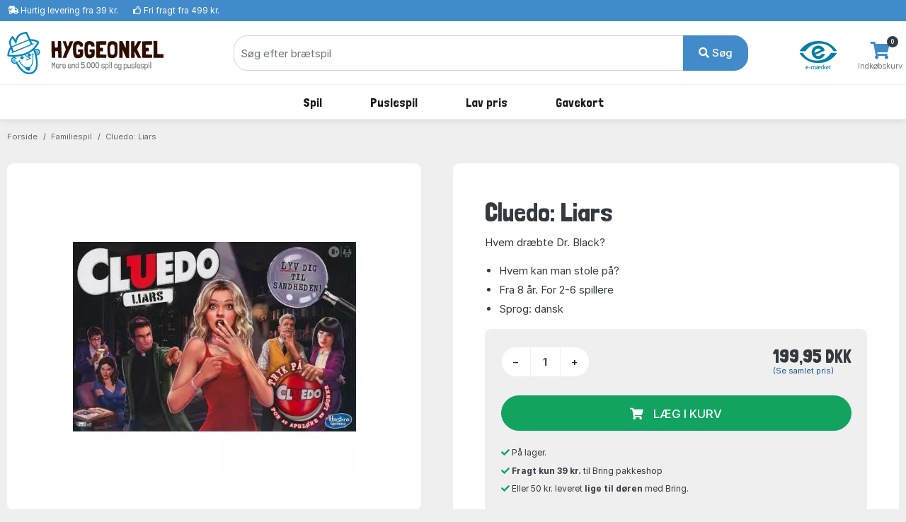

--- FILE ---
content_type: text/html; charset=UTF-8
request_url: https://www.hyggeonkel.dk/produkt/cluedo-liar
body_size: 12554
content:
<!DOCTYPE html>
        <html xmlns="http://www.w3.org/1999/xhtml" lang="da" prefix="og: http://ogp.me/ns#" class=""><head>            <script id="CookieConsent" src="https://policy.app.cookieinformation.com/uc.js" data-gcm-enabled="false"
            data-culture="DA"></script>

            <link rel="alternate" href="https://www.hyggeonkel.dk/produkt/cluedo-liar" hreflang="da-dk" />
        <script>
            dataLayer = [];
        </script>

        <script>!function(){"use strict";function e(e){return function(e){for(var t=0,r=document.cookie.split(";");t<r.length;t++){var n=r[t].split("=");if(n[0].trim()===e)return n[1]}}(e)}function t(e){return localStorage.getItem(e)}function r(e){return window[e]}function n(e,t){var r=document.querySelector(e);return t?null==r?void 0:r.getAttribute(t):null==r?void 0:r.textContent}!function(o,i,a,c,u,l,s,v,d,f,g){var E,I,m,T;try{I=d&&(m=navigator.userAgent,(T=new RegExp("Version/([0-9._]+)(.*Mobile)?.*Safari.*").exec(m))&&parseFloat(T[1])>=16.4)?function(o,i,a){void 0===i&&(i="");var c={cookie:e,localStorage:t,jsVariable:r,cssSelector:n},u=Array.isArray(i)?i:[i];if(o&&c[o])for(var l=c[o],s=0,v=u;s<v.length;s++){var d=v[s],f=a?l(d,a):l(d);if(f)return f}else console.warn("invalid uid source",o)}(d,"mtgkey",""):void 0}catch(e){console.error(e)}var _=o;_[c]=_[c]||[],_[c].push({"gtm.start":(new Date).getTime(),event:"gtm.js"});var p=i.getElementsByTagName(a)[0],A=I?"&bi="+encodeURIComponent(I):"",N=i.createElement(a),D=I?"kp"+v:v,R=!I&&s?s:"https://s.hyggeonkel.dk";N.async=!0,N.src=R+"/"+D+".js?id=GTM-WWKSPW"+A,null===(E=p.parentNode)||void 0===E||E.insertBefore(N,p)}(window,document,"script","dataLayer",0,0,"","alrvmqeo","jsVariable")}();</script>

        <meta http-equiv="Content-Type" content="text/html; charset=utf-8" />
        <meta http-equiv="X-UA-Compatible" content="IE=edge">


        <title>Cluedo: Liars→ Køb det billigt i dag!</title>

                <meta name="Description" content="Cluedo: Liars - Hvem dræbte Dr. Black?. Hyggeonkel - lave priser og dag-til-dag-levering lige til døren!" />

                    <link rel="canonical" href="https://www.hyggeonkel.dk/overblik/cluedo/" />
            <meta property="og:type" content="website" />
            <meta property="og:title" content="Cluedo: Liars ved Hyggeonkel" />
            <meta property="og:url" content="https://www.hyggeonkel.dk/overblik/cluedo/" />
            <meta property="og:site_name" content="Hyggeonkel" />
                        
            <meta property="og:image" content="https://www.hyggeonkel.dk/static/grafik/produktbilleder/cluedo-liar/cache/01-cluedo-liar-2020-for-wm.jpg" />
            <meta property="og:image:width" content="1000" />
            <meta property="og:image:height" content="671" />
            <meta property="og:image:type" content="image/jpg" />
        
        
<script type="application/ld+json">
{
 "@context": "https:\/\/schema.org",
 "@type": "BreadcrumbList",
 "itemListElement":
 [
            {
         "@type": "ListItem",
         "position": 1,
         "item":
         {
          "@id": "https:\/\/www.hyggeonkel.dk\/braetspil\/",
          "name": "Spil"          }
        }
    ,        {
         "@type": "ListItem",
         "position": 2,
         "item":
         {
          "@id": "https:\/\/www.hyggeonkel.dk\/overblik\/cluedo\/",
          "name": "Cluedo"          }
        }
    ,        {
         "@type": "ListItem",
         "position": 3,
         "item":
         {
          "@id": "https:\/\/www.hyggeonkel.dk\/produkt\/cluedo-liar",
          "name": "Cluedo: Liars"          }
        }
     ]
}
</script>



<script type="application/ld+json">
{
  "@context": "https:\/\/schema.org",
  "@type": "Product",
  "@id": "https://www.hyggeonkel.dk/produkt/cluedo-liar#product",  
  "name": "Cluedo: Liars",
  "image": "https:\/\/www.hyggeonkel.dk\/static\/grafik\/produktbilleder\/cluedo-liar\/cache\/01-cluedo-liar-2020-for-wm.jpg",
  "description": "Hvem dr\u00e6bte Dr. Black?",
  "mpn": "749874",
  
      "sku":"21777B",
  
      "gtin13":"5010993749874",
  
  "brand": {
    "@type": "Brand",
    "name": "Hasbro"  },
  
  
  
  "offers": {
    "@type": "Offer",
    "priceCurrency": "DKK",
    "price": "199.95",
    "itemCondition": "https:\/\/schema.org\/NewCondition",
    "url": "https://www.hyggeonkel.dk/produkt/cluedo-liar",  
    "availability": "https:\/\/schema.org\/InStock",    "seller": {
      "@type": "Organization",
      "legalName": "Hyggeonkel"
    }
  }
}

</script>





<script type="application/ld+json">
{
"@context":"https:\/\/schema.org",
"@type": "Organization",
"url": "https:\/\/www.hyggeonkel.dk",
"logo": "https:\/\/www.hyggeonkel.dk/static/grafik/stort-hoved.jpg",
"contactPoint": [{
  "@type": "ContactPoint",
  "telephone": "+45 86600901",
  "contactType": "customer service"
}],
"sameAs": [
  "https://www.facebook.com/hyggeonkel"
]   
}
</script>        

<link rel="apple-touch-icon" sizes="180x180" href="/apple-touch-icon.png">
<link rel="icon" href="/static/v2/images/logo-grafik-blaa.svg"/>
<link rel="icon" type="image/png" href="/static/v2/images/favicons/favicon-16x16.png" sizes="16x16">
<link rel="icon" type="image/png" href="/static/v2/images/favicons/favicon-32x32.png" sizes="32x32">
<link rel="manifest" href="/manifest.json">
<link rel="mask-icon" href="/static/v2/images/logo-grafik-blaa.svg" color="#0e5266">
<meta name="theme-color" content="#ffffff">

                    <meta name="robots" content="CANCATID=603" />
        
        <link rel="preload" crossOrigin="anonymous" as="font" href="https://fonts.googleapis.com/css2?family=Londrina+Solid:wght@300;400;500;700;900&display=swap">

        <!-- Font awesome 5 -->
        <link href="/static/v2/fonts/fontawesome/css/all.min-purge.css?v=1" type="text/css" rel="stylesheet">

                <link href="/css.php?v=75" rel="stylesheet" />

        
        <script src="/js2.php?v=75"></script>
        <script src="/static/v2/plugins/fancybox/jquery.fancybox.min.js" defer></script>
        <meta name="viewport" content="width=device-width, initial-scale=1.0">

    <!-- Polyfill for CSS custom properties in IE11 -->
    <script>window.MSInputMethodContext && document.documentMode && document.write('<script src="js/ie11CustomProperties.js"><\/script>');</script>

    </head>

    <body class="bg-light">
    <noscript><iframe src="//s.hyggeonkel.dk/ns.html?id=GTM-WWKSPW" height="0" width="0" style="display:none;visibility:hidden"></iframe></noscript>

    <!-- ========================= HEADER ========================= -->
    <header class="header section-header">
        <!-- ========================= TOPBAR ========================= -->
        
        <nav class="header-topbar navbar navbar-dark navbar-expand p-0 bg-primary" >
            <div class="header-topbar__container container">
                                <ul class="header-topbar__list header-topbar__list--left navbar-nav d-flex mr-auto">
                    <li class="header-topbar__list-item nav-item d-none d-sm-flex"><span class="header-topbar__list-item-link nav-link"><i class="fas fa-shipping-fast"></i> 
                                                    <a href="/levering/" class="link-white">Hurtig levering fra 39 kr.</a></span></li>
                        
                    <li class="header-topbar__list-item nav-item d-none d-md-flex"><span class="header-topbar__list-item-link nav-link" ><i class="far fa-thumbs-up"></i> 
                                                    <a href="/levering/" class="link-white">Fri fragt fra 499 kr.</a></span></li>
                                            

                                            <!--<li class="header-topbar__list-item nav-item d-md-flex"><span class="header-topbar__list-item-link nav-link"><i class="far fa-clock"></i> Næste afsendelse: <strong>i dag kl. 13.00</strong></span></li>-->
                    
                </ul>
            </div>
        </nav>
        <!-- ========================= /TOPBAR ========================= -->

        <!-- ========================= MAIN HEADER ========================= -->
        <section class="header-main border-bottom">
            <div class="header-main__container container">
                <div class="header-main__row row">

                    <!-- ========================= MAIN HEADER LOGO ========================= -->
                    <div class="header-main__col header-main__col--logo col-lg-3 col-xl-3 col-4">
                                        <a href="/" id="logo">
                        <img class="logo" src="/static/v2/images/logo-med-undertitel_da_dk.svg" alt="Brætspil">
                    </a>
                    </div>
                    <!-- ========================= MAIN HEADER LOGO END ========================= -->

                    
                    <!-- ========================= MAIN HEADER SEARCH ========================= -->
                                        <div class="header-main__col header-main__col--search col-lg-7 col-xl-7 col12 align-items-center">
                        <form role="search" action="/soeg/" class="search" id="searchForm" method="get">

                            <!-- ========================= MAIN HEADER SEARCH INPUT ========================= -->
                            <div class="search__input-group input-group w-100">
                                <input autocomplete="off" type="text" name="q" id="searchInput" class="search__input-field form-control" placeholder="Søg efter brætspil">
                                <div class="search__input-button-append input-group-append">
                                    <input type='hidden' name='cat' value='boa'>                                    <button class="search__input-button btn btn-primary" type="submit">
                                        <i class="fa fa-search"></i> Søg                                    </button>
                                </div>
                            </div>
                            <div class="search-results bg-white" id="searchResults">
                            </div>
                            <!-- ========================= MAIN HEADER SEARCH INPUT END ========================= -->
                        </form>
                    </div>
                                        <!-- ========================= MAIN HEADER SEARCH END ========================= -->

                    <!-- ========================= MAIN HEADER ICONS ========================= -->
                    <div class="header-main__col header-main__col--right col-lg-2 col-xl-2 col-8">
                        <div class="header-icons">
                                                                                            <div class="header-icons__item header-icons__item--emaerket">
                                    <a class="header-icons__link" href="https://certifikat.emaerket.dk/hyggeonkel.dk" target="_blank">
                                        <img src="/static/v2/images/misc/e-maerket-lille.png" alt="Hyggeonkel er E-mærket">
                                    </a>
                                </div>
                            
                                                        <div class="header-icons__item header-icons__item--cart">
                                <a class="header-icons__link" href="/kurv/">
                                    <i class="header-icons__icon fas fa-shopping-cart"></i>
                                    <span class="header-icons__label">Indkøbskurv</span>
                                    <span class="header-icons__counter badge badge-pill badge-danger notify" id="basket-counter">0</span>
                                </a>
                            </div>
                        </div>
                    </div>
                    <!-- ========================= MAIN HEADER ICONS END ========================= -->
                </div>
            </div>
        </section>

            <!-- ========================= MAIN MENU ========================= -->
            
            <nav class="header-menubar navbar navbar-main navbar-expand-lg navbar-light">
                <div class="header-menubar__container container">
            
                    <button class="navbar-toggler header-menubar__mobile-menu-toggle collapsed" type="button" data-toggle="collapse" data-target="#main_nav"
                        aria-controls="main_nav" aria-expanded="false" aria-label="Toggle navigation">
                        <i class="fas fa-bars"></i>
                    </button>
            
                    <div class="header-menubar__main-menu-container collapse" id="main_nav">
                        <div class="header-menubar__main-menu-container-logo d-lg-none">
                            <div class="w-100 text-right" style=" margin-top:-20px;"><a href="javascript:$('.header-menubar__main-menu-container').removeClass('show')" class=" text-white">LUK&nbsp;<i class="fas fa-window-close"></i></a></div>
                            <img src="/static/v2/images/logo-med-undertitel-hvid_da_dk.svg" alt="menu logo">
                        </div>

                        <ul class="header-menubar__main-menu navbar-nav">

                            <li class="header-menubar__main-menu-item header-menubar__main-menu-item--megamenu nav-item">
                                <a class="header-menubar__main-menu-item-link nav-link" href="/braetspil/?reset=1"><span class="header-menubar__main-menu-item-link-icon" style="background-image: url(/static/v2/images/menu/icons/braetspil.svg);"></span>Spil</a>
                                <div class="header-menubar__dropdown-menu dropdown-menu">
                                                                        
                                    <div class="header-menubar__dropdown-menu-col header-menubar__dropdown-menu-col--all">
                                        <h5 class="header-menubar__dropdown-menu-col-title--all"><a href="/braetspil/?reset=1" class="header-menubar__dropdown-menu-col-title-link">Se alt i kategorien</a></h5>                             
                                    </div>


                                    <div class="header-menubar__dropdown-menu-col">
                                        <h5 class="header-menubar__dropdown-menu-col-title">Emner<span class="header-menubar__dropdown-menu-col-title-dropdown"><i class="fas fa-chevron-down"></i></span></h5>
                                        <ul class="header-menubar__dropdown-menu-col-list">
                                            <li class="header-menubar__dropdown-menu-col-list-item"><a class="header-menubar__dropdown-menu-col-list-item-link" href="/hovedbrud/">Hovedbrud</a></li>                                        
                                            <!--<li class="header-menubar__dropdown-menu-col-list-item"><a class="header-menubar__dropdown-menu-col-list-item-link" href="/kortspil/">Kortspil</a></li>-->                                        
                                            <li class="header-menubar__dropdown-menu-col-list-item"><a class="header-menubar__dropdown-menu-col-list-item-link" href="/quizspil/">Quizspil</a></li>                                        

                                                                                            <li class="header-menubar__dropdown-menu-col-list-item"><a class="header-menubar__dropdown-menu-col-list-item-link" href="/overblik/escape-room/">Escape Room</a></li>                                        
                                                                                        <li class="header-menubar__dropdown-menu-col-list-item"><a class="header-menubar__dropdown-menu-col-list-item-link" href="/samarbejdsspil/">Samarbejdsspil</a></li>                                        
                                            <li class="header-menubar__dropdown-menu-col-list-item"><a class="header-menubar__dropdown-menu-col-list-item-link" href="/selskabsspil/">Selskabsspil</a></li>                                        
                                            <li class="header-menubar__dropdown-menu-col-list-item"><a class="header-menubar__dropdown-menu-col-list-item-link" href="/strategispil/">Strategispil</a></li>                                        
                                        </ul>                                
                                    </div>
                                    <div class="header-menubar__dropdown-menu-col">
                                        <h5 class="header-menubar__dropdown-menu-col-title">Kategorier<span class="header-menubar__dropdown-menu-col-title-dropdown"><i class="fas fa-chevron-down"></i></span></h5>
                                        <ul class="header-menubar__dropdown-menu-col-list">
                                            <li class="header-menubar__dropdown-menu-col-list-item"><a class="header-menubar__dropdown-menu-col-list-item-link" href="/boernespil/">Børnespil</a></li>                                        
                                            <li class="header-menubar__dropdown-menu-col-list-item"><a class="header-menubar__dropdown-menu-col-list-item-link" href="/familiespil/">Familiespil</a></li>                                        
                                            <li class="header-menubar__dropdown-menu-col-list-item"><a class="header-menubar__dropdown-menu-col-list-item-link" href="/voksenspil/">Voksenspil</a></li>                                        
                                                                                            <li class="header-menubar__dropdown-menu-col-list-item"><a class="header-menubar__dropdown-menu-col-list-item-link" href="/rejsespil/">Rejsespil</a></li>                                        
                                            
                                        </ul>                                
                                    </div>
                                    <div class="header-menubar__dropdown-menu-col">
                                        <h5 class="header-menubar__dropdown-menu-col-title">Populære serier<span class="header-menubar__dropdown-menu-col-title-dropdown"><i class="fas fa-chevron-down"></i></span></h5>
                                        <ul class="header-menubar__dropdown-menu-col-list">
                                                                                            <li class="header-menubar__dropdown-menu-col-list-item"><a class="header-menubar__dropdown-menu-col-list-item-link" href="/overblik/alias-spil/">Alias</a></li>                                        
                                                <li class="header-menubar__dropdown-menu-col-list-item"><a class="header-menubar__dropdown-menu-col-list-item-link" href="/overblik/settlers-of-catan/">Catan</a></li>                                        
                                                <li class="header-menubar__dropdown-menu-col-list-item"><a class="header-menubar__dropdown-menu-col-list-item-link" href="/overblik/codenames/">Codenames</a></li>                                        
                                                <li class="header-menubar__dropdown-menu-col-list-item"><a class="header-menubar__dropdown-menu-col-list-item-link" href="/overblik/exit/">Exit</a></li>                                        
                                                <li class="header-menubar__dropdown-menu-col-list-item"><a class="header-menubar__dropdown-menu-col-list-item-link" href="/overblik/partners-spil/">Partners</a></li>                                        
                                                <li class="header-menubar__dropdown-menu-col-list-item"><a class="header-menubar__dropdown-menu-col-list-item-link" href="/overblik/ticket-to-ride/">Ticket to Ride</a></li>                                        
                                                                                    </ul>                                
                                    </div>
                                                                        <div class="header-menubar__dropdown-menu-col">
                                        <h5 class="header-menubar__dropdown-menu-col-title">Se her<span class="header-menubar__dropdown-menu-col-title-dropdown"><i class="fas fa-chevron-down"></i></span></h5>
                                        <ul class="header-menubar__dropdown-menu-col-list">
                                                                                            <li class="header-menubar__dropdown-menu-col-list-item">
                                                    <a class="header-menubar__dropdown-menu-col-list-item-link" href="/overblik/gaveideer/">Gaveideer</a>
                                                </li>                                        
                                                <li class="header-menubar__dropdown-menu-col-list-item">
                                                    <a class="header-menubar__dropdown-menu-col-list-item-link" href="/overblik/aarets-braetspil/">Årets brætspil</a>
                                                </li>                                        
                                            
                                            <li class="header-menubar__dropdown-menu-col-list-item"><a class="header-menubar__dropdown-menu-col-list-item-link" href="/tilbehoer/">Tilbehør</a></li>                                        
                                            <li class="header-menubar__dropdown-menu-col-list-item"><a class="header-menubar__dropdown-menu-col-list-item-link" href="/braetspil/?order=name&key=&noexpansions=false&onlynew=true&onlypopular=false&isgoodprice=false&category_filter=&player_filter=&age_filter=&language_filter=">
                                                Nyheder</a></li>                                        
                                        </ul>                                
                                    </div>

                                    
                                </div>
                            </li>

                            <li class="header-menubar__main-menu-item header-menubar__main-menu-item--megamenu nav-item">
                                <a class="header-menubar__main-menu-item-link nav-link" href="/puslespil/?reset=1"><span class="header-menubar__main-menu-item-link-icon" style="background-image: url(/static/v2/images/menu/icons/puslespil.svg);"></span>Puslespil</a>

                                <div class="header-menubar__dropdown-menu dropdown-menu">
                                    <div class="header-menubar__dropdown-menu-col header-menubar__dropdown-menu-col--all">
                                        <h5 class="header-menubar__dropdown-menu-col-title--all"><a href="/puslespil/?reset=1" class="header-menubar__dropdown-menu-col-title-link">Se alt i kategorien</a></h5>                             
                                    </div>
                                    
                                    <div class="header-menubar__dropdown-menu-col">
                                        <h5 class="header-menubar__dropdown-menu-col-title">Antal brikker<span class="header-menubar__dropdown-menu-col-title-dropdown"><i class="fas fa-chevron-down"></i></span></h5>
                                        <ul class="header-menubar__dropdown-menu-col-list">
                                            <li class="header-menubar__dropdown-menu-col-list-item"><a class="header-menubar__dropdown-menu-col-list-item-link" href="/puslespil/op-til-100-brikker/">Op til 100 brikker</a></li>                                        
                                            <li class="header-menubar__dropdown-menu-col-list-item"><a class="header-menubar__dropdown-menu-col-list-item-link" href="/puslespil/101-300-brikker/">101-499 brikker</a></li>                                        
                                            <li class="header-menubar__dropdown-menu-col-list-item"><a class="header-menubar__dropdown-menu-col-list-item-link" href="/puslespil/500-brikker/">500 brikker</a></li>                                        
                                            <li class="header-menubar__dropdown-menu-col-list-item"><a class="header-menubar__dropdown-menu-col-list-item-link" href="/puslespil/1000-brikker/">1000 brikker</a></li>                                        
                                            <li class="header-menubar__dropdown-menu-col-list-item"><a class="header-menubar__dropdown-menu-col-list-item-link" href="/puslespil/1500-brikker/">1500 brikker</a></li>                                        
                                            <li class="header-menubar__dropdown-menu-col-list-item"><a class="header-menubar__dropdown-menu-col-list-item-link" href="/puslespil/2000-brikker/">2000 brikker</a></li>                                        
                                            <li class="header-menubar__dropdown-menu-col-list-item"><a class="header-menubar__dropdown-menu-col-list-item-link" href="/puslespil/store-puslespil/">Over 2000 brikker</a></li>                                        
                                        </ul>                                
                                    </div>
                                    
                                    <div class="header-menubar__dropdown-menu-col">
                                        <h5 class="header-menubar__dropdown-menu-col-title">Kategori<span class="header-menubar__dropdown-menu-col-title-dropdown"><i class="fas fa-chevron-down"></i></span></h5>
                                        <ul class="header-menubar__dropdown-menu-col-list">
                                            <!--<li class="header-menubar__dropdown-menu-col-list-item"><a class="header-menubar__dropdown-menu-col-list-item-link" href="/puslespil/3d-4d-puslespil/">3D</a></li>--> 
                                            <!--<li class="header-menubar__dropdown-menu-col-list-item"><a class="header-menubar__dropdown-menu-col-list-item-link" href="/puslespil/jul/">Julepuslespil</a></li>-->                                        
                                                                                   
                                                <li class="header-menubar__dropdown-menu-col-list-item"><a class="header-menubar__dropdown-menu-col-list-item-link" href="/puslespil/puslespil-boern/">Børnepuslespil</a></li>                                        
                                                                                        <li class="header-menubar__dropdown-menu-col-list-item"><a class="header-menubar__dropdown-menu-col-list-item-link" href="/puslespil/disney/">Disney</a></li>                                        
                                            <li class="header-menubar__dropdown-menu-col-list-item"><a class="header-menubar__dropdown-menu-col-list-item-link" href="/puslespil/jan-van-haasteren-puslespil/">Jan van Haasteren</a></li>                                        
                                            <li class="header-menubar__dropdown-menu-col-list-item"><a class="header-menubar__dropdown-menu-col-list-item-link" href="/puslespil/wasgij/">Wasgij</a></li>                                        
                                            <li class="header-menubar__dropdown-menu-col-list-item"><a class="header-menubar__dropdown-menu-col-list-item-link" href="/puslespil/?order=puzzlename&onlynew=false&exact_pieces=&onlypopular=false&hasxlpieces=false&hasirregular=false&isinstock=false&isgoodprice=false&category_filter=Zsteder&size_filter=&producer_filter=&key=&q=&page=1&">Steder</a></li>                                        
                                            <li class="header-menubar__dropdown-menu-col-list-item"><a class="header-menubar__dropdown-menu-col-list-item-link" href="/puslespil/?order=puzzlename&onlynew=false&exact_pieces=&onlypopular=false&hasxlpieces=false&hasirregular=false&isinstock=false&isgoodprice=false&category_filter=Znatur&size_filter=&producer_filter=&key=&q=&page=1&">Natur</a></li>                                        
                                            <!--li class="header-menubar__dropdown-menu-col-list-item"><a class="header-menubar__dropdown-menu-col-list-item-link" href="/puslespil/?order=puzzlename&category_filter=|kunst&size_filter=&producer_filter=">Kunst</a></li>-->                                        
                                            <!--<li class="header-menubar__dropdown-menu-col-list-item"><a class="header-menubar__dropdown-menu-col-list-item-link" href="/puslespil/dyr/">Dyr</a></li>-->                                      
                                            <li class="header-menubar__dropdown-menu-col-list-item"><a class="header-menubar__dropdown-menu-col-list-item-link" href="/puslespil/3d-4d-puslespil/">3D</a></li>                                      
                                            <!--<li class="header-menubar__dropdown-menu-col-list-item"><a class="header-menubar__dropdown-menu-col-list-item-link" href="/puslespil/trae-puslespil/">Træpuslespil</a></li>-->                                        
                                        </ul>                                
                                    </div>

                                    <div class="header-menubar__dropdown-menu-col">
                                        <h5 class="header-menubar__dropdown-menu-col-title">Producent<span class="header-menubar__dropdown-menu-col-title-dropdown"><i class="fas fa-chevron-down"></i></span></h5>
                                        <ul class="header-menubar__dropdown-menu-col-list">
                                            <li class="header-menubar__dropdown-menu-col-list-item"><a class="header-menubar__dropdown-menu-col-list-item-link" href="/puslespil/ravensburger/">Ravensburger</a></li>                                        
                                            <li class="header-menubar__dropdown-menu-col-list-item"><a class="header-menubar__dropdown-menu-col-list-item-link" href="/puslespil/schmidt/">Schmidt</a></li>                                        
                                            <li class="header-menubar__dropdown-menu-col-list-item"><a class="header-menubar__dropdown-menu-col-list-item-link" href="/puslespil/jumbo/">Jumbo</a></li>                                            
                                            <li class="header-menubar__dropdown-menu-col-list-item"><a class="header-menubar__dropdown-menu-col-list-item-link" href="/puslespil/gibsons/">Gibsons</a></li>
                                            <li class="header-menubar__dropdown-menu-col-list-item"><a class="header-menubar__dropdown-menu-col-list-item-link" href="/puslespil/clementoni/">Clementoni</a></li>
                                            <!--<li class="header-menubar__dropdown-menu-col-list-item"><a class="header-menubar__dropdown-menu-col-list-item-link" href="/puslespil/eurographics/">Eurographics</a></li>-->                                
                                            <li class="header-menubar__dropdown-menu-col-list-item"><a class="header-menubar__dropdown-menu-col-list-item-link" href="/puslespil/bluebird/">Bluebird</a></li>                                        
                                            <!--<li class="header-menubar__dropdown-menu-col-list-item"><a class="header-menubar__dropdown-menu-col-list-item-link" href="/puslespil/castorland/">Castorland</a></li>-->
                                            <!--<li class="header-menubar__dropdown-menu-col-list-item"><a class="header-menubar__dropdown-menu-col-list-item-link" href="/puslespil/falcon-deluxe/">Falcon</a></li>-->                                            
                                            
                                                                                 
                                            
                                            <li class="header-menubar__dropdown-menu-col-list-item"><hr></li>
                                            <li class="header-menubar__dropdown-menu-col-list-item"><a class="header-menubar__dropdown-menu-col-list-item-link" href="/puslespil/?reset=1">...og meget mere</a></li>                                        
                                        </ul>                                
                                    </div>

                                    <div class="header-menubar__dropdown-menu-col">
                                        <h5 class="header-menubar__dropdown-menu-col-title">Se her<span class="header-menubar__dropdown-menu-col-title-dropdown"><i class="fas fa-chevron-down"></i></span></h5>
                                        <ul class="header-menubar__dropdown-menu-col-list">
                                            <li class="header-menubar__dropdown-menu-col-list-item"><a class="header-menubar__dropdown-menu-col-list-item-link" href="/overblik/puslespilslim/">Puslespilslim</a></li>                                        

                                                                                            <li class="header-menubar__dropdown-menu-col-list-item"><a class="header-menubar__dropdown-menu-col-list-item-link" href="/overblik/puslespilsmaatte/">Puslespilsmåtter</a></li> 
                                                <li class="header-menubar__dropdown-menu-col-list-item"><a class="header-menubar__dropdown-menu-col-list-item-link" href="/overblik/sorteringsbakker-puslespil/">Sorteringsbakker</a></li>                                        
                                                                                        <li class="header-menubar__dropdown-menu-col-list-item"><a class="header-menubar__dropdown-menu-col-list-item-link" href="/puslespil/?order=puzzlename&key=&exact_pieces=&isgoodprice=true&category_filter=&size_filter=&producer_filter=">Lav pris</a></li>                                        
                                            <li class="header-menubar__dropdown-menu-col-list-item"><a class="header-menubar__dropdown-menu-col-list-item-link" href="/puslespil/?order=puzzlename&key=&exact_pieces=&isgoodprice=false&onlynew=true&category_filter=&size_filter=&producer_filter=">Nyheder</a></li>                                        
                                        </ul>                                
                                    </div>


                                    <div class="header-menubar__dropdown-menu-col header-menubar__dropdown-menu-col--featured">
                                        <h5 class="header-menubar__dropdown-menu-col-title">Lim dit puslespil<span class="header-menubar__dropdown-menu-col-title-dropdown"><i class="fas fa-chevron-down"></i></span></h5>
                                        <ul class="header-menubar__dropdown-menu-col-list">
                                            <li class="header-menubar__dropdown-menu-col-list-item">
                                                <a class="header-menubar__dropdown-menu-col-list-item-link" href="/overblik/puslespilslim/"><img src="/static/v2/images/menu/megamenu-glue.png" alt=""/></a>
                                            </li>                                                                                                                  
                                        </ul>                                
                                    </div>
                                </div>
                            </li>

                            

                            

                            
                            

                            <li class="header-menubar__main-menu-item header-menubar__main-menu-item--dropdown nav-item">
                                <a class="header-menubar__main-menu-item-link nav-link" href="#"><span class="header-menubar__main-menu-item-link-icon" style="background-image: url(/static/v2/images/menu/icons/tilbud.svg);"></span>Lav pris</a>
                                <div class="header-menubar__dropdown-menu dropdown-menu">
                                                                        
                                    <div class="header-menubar__dropdown-menu-col">
                                        <h5 class="header-menubar__dropdown-menu-col-title">Lav pris<span class="header-menubar__dropdown-menu-col-title-dropdown"><i class="fas fa-chevron-down"></i></span></h5>
                                        <ul class="header-menubar__dropdown-menu-col-list">
                                            <li class="header-menubar__dropdown-menu-col-list-item"><a class="header-menubar__dropdown-menu-col-list-item-link" href="/puslespil/?order=puzzlename&key=&exact_pieces=&isgoodprice=true&category_filter=&size_filter=&producer_filter=">Puslespil</a></li>                                        
                                            
                                                                                      
                                            <li class="header-menubar__dropdown-menu-col-list-item"><a class="header-menubar__dropdown-menu-col-list-item-link" href="/tilbud-braetspil/">Spil og tilbehør</a></li>                                        
                                            <li class="header-menubar__dropdown-menu-col-list-item"><hr></li>
                                            <li class="header-menubar__dropdown-menu-col-list-item"><a class="header-menubar__dropdown-menu-col-list-item-link" href="/tilbud-braetspil/?order=name&noexpansions=false&onlynew=false&onlypopular=false&isinstock=false&isgoodprice=true&maxprice=&minprice=&category_filter=&age_filter=&player_filter=&language_filter=Zdk&key=&q=&page=1&">Dansksprogede spil</a></li>                                        
                                            <li class="header-menubar__dropdown-menu-col-list-item"><a class="header-menubar__dropdown-menu-col-list-item-link" href="/puslespil/?order=puzzlename&onlynew=false&onlypopular=false&hasxlpieces=false&hasirregular=false&isinstock=false&isgoodprice=true&category_filter=&size_filter=Z0-40Z41-100Z101-499&producer_filter=&key=&q=&page=1&">Puslespil under 500 brikker</a></li>                                        
                                            <li class="header-menubar__dropdown-menu-col-list-item"><a class="header-menubar__dropdown-menu-col-list-item-link" href="/puslespil/?order=puzzlename&onlynew=false&onlypopular=false&hasxlpieces=false&hasirregular=false&isinstock=false&isgoodprice=true&category_filter=&size_filter=Z500Z1000Z1500Z2000Z2001more&producer_filter=&key=&q=&page=1&">Puslespil over 500 brikker</a></li>                                        
                                                                                  </ul>                                
                                    </div>
                                </div>
                            </li>
                            

                                                        <li class="header-menubar__main-menu-item header-menubar__main-menu-item--dropdown header-menubar__main-menu-item--dropdown-only-mobile nav-item">
                                <a class="header-menubar__main-menu-item-link nav-link" href="/gavekort/"><span class="header-menubar__main-menu-item-link-icon" style="background-image: url(/static/v2/images/menu/icons/gavekort.svg);"></span>Gavekort</a>
                                <div class="header-menubar__dropdown-menu dropdown-menu">
                                                                        
                                    <div class="header-menubar__dropdown-menu-col header-menubar__dropdown-menu-col--all">
                                        <h5 class="header-menubar__dropdown-menu-col-title--all"><a href="/gavekort/" class="header-menubar__dropdown-menu-col-title-link">Se alt i kategorien</a></h5>                             
                                    </div>
                                </div>
                            </li>
                                                    </ul>
                    </div>
                    <div class="mobile-menu-backdrop modal-backdrop fade"></div>
                </div>
            </nav>
            <!-- ========================= MAIN MENU END ========================= -->
                    <!-- ========================= HEADER MAIN END ========================= -->
    </header>

    <script>
dataLayer.push({ ecommerce: null });
dataLayer.push({
    event: "view_item",
    ecommerce: {
        items: [
        {
        item_id: "21777",
        item_name: "Cluedo: Liars",
        currency: "DKK",
        item_brand: "Hasbro",
        item_variant: "NONE",
        price: 199.95,
        quantity: 1
        }
        ]
    }
    });    

dataLayer.push({
'event': 'fireRemarketingTag',
'google_tag_params': {
        'ecomm_pagetype': 'product',
        'ecomm_totalvalue': '199.95',
        'ecomm_prodid' : '21777'
    }
});

fbq_content_ids = ['21777'];
fbq_value = 199.95; 
fbq_content_category = ',KEYWORD=603,KEYWORD=2962,SKU=BE-HABE977910,TYPE=BOA,';


var _learnq = _learnq || [];var item = {"ProductName": "Cluedo: Liars","Categories": ["BOA","BE-HABE977910"],"ImageURL": "https://www.hyggeonkel.dk/static/grafik/produktbilleder-facebook-ads/21777.jpg?c=202601","SKU": "BE-HABE977910","URL": "https://www.hyggeonkel.dk/produkt/cluedo-liar","Brand":"Hasbro","Price":199.95,"ProductID": "21777"}
        _learnq.push(["track", "Viewed Product", item]);

        _learnq.push(["trackViewedItem", {
        "Title": item.ProductName,
        "ItemId": item.ProductID,
        "Categories": item.Categories,
        "ImageUrl": item.ImageURL,
        "Url": item.URL,
        "Metadata": {
        "Brand": item.Brand,
        "Price": item.Price,
        "CompareAtPrice": item.CompareAtPrice
        }
        }]);
        </script>

<!-- ========================= BREADCRUMBS ========================= -->

<section class="section-breadcrumbs">
    <div class="section-breadcrumbs__container container">
        <div class="section-breadcrumbs__row row">
            <div class="col-12">
                            <ol class="section-breadcrumbs__breadcrumbs breadcrumb">
                    <li class="section-breadcrumbs__breadcrumbs-item breadcrumb-item"><a class="section-breadcrumbs__breadcrumbs-item-link" href="/">Forside</a></li>
                    <li class="section-breadcrumbs__breadcrumbs-item breadcrumb-item"><a class="section-breadcrumbs__breadcrumbs-item-link" href="/familiespil/">Familiespil</a></li>
                                        <li class="section-breadcrumbs__breadcrumbs-item breadcrumb-item"><a class="section-breadcrumbs__breadcrumbs-item-link" href="/produkt/cluedo-liar">Cluedo: Liars</a></li>
                </ol>
                        </div>
        </div>
    </div>
</section>

<!-- ========================= PRODUCTS DETAILS ========================= -->
<section class="section-product-details border-bottom">
    <div class="container">	
        <div class="section-product-details__row row justify-content-center no-gutters" >

            <div class="section-product-details__main-content-header title-section d-lg-none">
                <h2 class="section-product-details__main-content-header-title title">Cluedo: Liars</h2>
            </div>

            <!-- ========================= PRODUCTS DETAILS GALLERY ========================= -->
            <aside class="section-product-details__gallery col-12 col-lg-6 pt-lg-3 pr-lg-5">
                <article class="section-product-details__gallery-wrap gallery-wrap">
                                                <div class="section-product-details__gallery-main img-big-wrap p-5">
                                <a href="/static/grafik/produktbilleder/cluedo-liar/cache/01-cluedo-liar-2020-for-wm.jpg" data-fancybox="gallery" data-caption="Forsiden af æsken">
                                            <picture>
            <source srcset="/static/grafik/produktbilleder/cluedo-liar/cache/01-cluedo-liar-2020-for-wm_400.webp" type="image/webp" 
            />
            <source srcset="/static/grafik/produktbilleder/cluedo-liar/cache/01-cluedo-liar-2020-for-wm_400.jpg" type="image/jpeg" class="section-product-details__gallery-main-image"
            />
            <img src="/static/grafik/produktbilleder/cluedo-liar/cache/01-cluedo-liar-2020-for-wm_400.jpg" class="section-product-details__gallery-main-image" alt="" 
            />        </picture>
                                        </a>
                            </div>
                                                            <p class="text-center"><b>Øvrige billeder (klik for stort billede):</b></p>
                                <div class="section-product-details__gallery-thumbs thumbs-wrap">

                                <a href="javascript:;" class="section-product-details__gallery-thumbs-item item-thumb" data-fancybox-trigger="gallery" data-caption="Forsiden af æsken">
                                    <div class="section-product-details__gallery-thumbs-item-imagecontainer">
                                        <img class="section-product-details__gallery-thumbs-item-imagecontainer-image" src="/static/grafik/produktbilleder/cluedo-liar/cache/01-cluedo-liar-2020-for-wm_90.jpg" alt="">
                                    </div>
                                </a>

                                                        <a href="/static/grafik/produktbilleder/cluedo-liar/cache/03-cluedo-liar-bag.jpg" class="section-product-details__gallery-thumbs-item item-thumb" data-fancybox="gallery" data-caption="Bagsiden af æsken">
                                <div class="section-product-details__gallery-thumbs-item-imagecontainer">
                                    <img class="section-product-details__gallery-thumbs-item-imagecontainer-image" src="/static/grafik/produktbilleder/cluedo-liar/cache/03-cluedo-liar-bag_90.jpg" alt="">
                                </div>
                            </a>
                                                        <a href="/static/grafik/produktbilleder/cluedo-liar/cache/04-cluedo-liar-indhold.jpg" class="section-product-details__gallery-thumbs-item item-thumb" data-fancybox="gallery" data-caption="Billede af Cluedo: Liars">
                                <div class="section-product-details__gallery-thumbs-item-imagecontainer">
                                    <img class="section-product-details__gallery-thumbs-item-imagecontainer-image" src="/static/grafik/produktbilleder/cluedo-liar/cache/04-cluedo-liar-indhold_90.jpg" alt="">
                                </div>
                            </a>
                            </div>                    

            <!-- ========================= PRODUCTS DETAILS ADDITIONAL ATTRIBUTES ========================= -->
                        <div class="section-product-additional__attributes mb-5">
                <div class="section-product-additional__attributes-content bg-white rounded p-lg-5 p-2">
                    <p class="section-product-additional__attributes-content-title h2 pb-3 mb-3 border-bottom">Overblik</p>
                    <dl class="section-product-additional__attributes-content-list">

                                       <dt class="section-product-additional__attributes-content-list-term">Alder</dt>
                        <dd class="section-product-additional__attributes-content-list-description">Fra 8 år</dd>
                
                                    <dt class="section-product-additional__attributes-content-list-term">Antal spillere</dt>
                    <dd class="section-product-additional__attributes-content-list-description">2-6 spillere</dd>
                
                                    <dt class="section-product-additional__attributes-content-list-term">Spilletid</dt>
                    <dd class="section-product-additional__attributes-content-list-description">45-60 minutter</dd>
                

                                    <dt class="section-product-additional__attributes-content-list-term">Sprog</dt>
                    <dd class="section-product-additional__attributes-content-list-description">Dansk                    <img src="/static/grafik/portal/flags/denmark.png" width="25" height="25" alt="Dansk" title="Dansk"></dd>
                                
                                    
                                            <dt class="section-product-additional__attributes-content-list-term">Kategori</dt>
                        <dd class="section-product-additional__attributes-content-list-description"><a href='/overblik/cluedo/'>Cluedo</a></dd>
                    

                                            <dt class="section-product-additional__attributes-content-list-term">Varenummer</dt>
                        <dd class="section-product-additional__attributes-content-list-description">21777B</dd>
                    
                                            <dt class="section-product-additional__attributes-content-list-term">Stregkode</dt>
                        <dd class="section-product-additional__attributes-content-list-description">5010993749874</dd>
                    

                    </dl>
                </div>

                
<!-- ========================= PRODUCTS DETAILS ADDITIONAL END ========================= -->

<!-- ========================= PRODUCTS DETAILS VIDEO ========================= -->

<!-- ========================= PRODUCTS DETAILS VIDEO END ========================= -->
                
                
                            </div>
                        <!-- ========================= PRODUCTS DETAILS ADDITIONAL ATTRIBUTES END ========================= -->
                
                
                
                
                
                
                
                
                
                
                
                

                
                
                
            </aside>
            <!-- ========================= PRODUCTS DETAILS GALLERY END ========================= -->

            <!-- ========================= PRODUCTS DETAILS MAIN ========================= -->
            <main class="section-product-details__main col-12 col-lg-6 pt-lg-3 ">
                <article class="section-product-details__main-content content bg-white rounded p-lg-5 p-3">
                    <div class="section-product-details__main-content-header title-section">
                        <h1 class="section-product-details__main-content-header-title title">Cluedo: Liars</h1>
                                                    <p class="section-product-details__main-content-header-subtitle">Hvem dræbte Dr. Black?                                            </div>

                    
                    

                    <div class="section-product-details__main-content-bullets pt-3">
                        <ul>
<li>Hvem kan man stole på?</li>
<li>Fra 8 år. For 2-6 spillere</li>
<li>Sprog: dansk</li>
</ul>                    </div>


                                        <div class="row">
                        <div class="col-12">
                            <div class="section-product-details__main-content-tocart mt-0 p-4 border-bottom bg-light rounded">
                                <div class="section-product-details__main-content-tocart-top mb-4">
                                    <script>
                                        var intQtyNow = 1;

                                        function updateQty(intNewQty) {
                                            var intLimit = 7;

                                            if (isNaN(intNewQty) || intNewQty < 1 || intNewQty > intLimit) {
                                                if (!isNaN(intNewQty)) {
                                                    if (intNewQty > intLimit) {
                                                        document.getElementById("notInStockAlert").classList.remove("d-none");
                                                    } 
                                                    document.getElementById("intShouldBeAdded").value = intQtyNow;
                                                }
                                                return false;
                                            } 

                                            document.getElementById("notInStockAlert").classList.add("d-none");
                                            intQtyNow = intNewQty;
                                            document.getElementById("intShouldBeAdded").value = intNewQty;
                                        }

                                        function changeQty(change) {
                                            intQty = document.getElementById("intShouldBeAdded").value;

                                            if (isNaN(intQty)) {
                                                document.getElementById("intShouldBeAdded").value = intQtyNow;
                                                return false;
                                            } 

                                            intQty = parseInt(intQty);

                                            if (change == "UP") {
                                                updateQty(intQty+1);
                                                return true;
                                            }
                                            
                                            if (change == "DOWN") {
                                                updateQty(intQty-1);
                                                return true;
                                            }

                                            if (change == "FREE") {
                                                updateQty(intQty);
                                                return true;
                                            }

                                            return false;
                                        }
                                    </script>




                                                                        <div class="section-product-details__main-content-tocart-top-qty input-group input-spinner mr-3">
                                        <div class="section-product-details__main-content-tocart-top-qty-adjust section-product-details__main-content-tocart-top-qty-adjust--down input-group-prepend">
                                            <button class="section-product-details__main-content-tocart-top-qty-adjust-button btn btn-light" type="button" id="button-minus" onclick="changeQty('DOWN')"> − </button>
                                        </div>
                                        <input type="text" class="section-product-details__main-content-tocart-top-qty-input form-control" value="1" id="intShouldBeAdded" name="qty_to_add" onkeyup="changeQty('FREE')">
                                        <div class="section-product-details__main-content-tocart-top-qty-adjust section-product-details__main-content-tocart-top-qty-adjust--up input-group-append">
                                            <button class="section-product-details__main-content-tocart-top-qty-adjust-button btn btn-light" type="button" id="button-plus" onclick="changeQty('UP')"> + </button>
                                        </div>
                                    </div>
                                                                        <div class="section-product-details__main-content-tocart-top-price">
                                        <span class="section-product-details__main-content-tocart-top-price-value h3">199,95 DKK</span>
                                                                            <span class="section-product-details__main-content-tocart-top-price-total">
                                        <a  id="popup-box-id" href="#popup-box" title="Pris inkl. fragt - leveret til døren!">(Se samlet pris)</a></span>
                                                                        </div>
                                </div>
                                
                                <div class="alert alert-warning w-100 d-none" id="notInStockAlert" data-nosnippet>Der er desværre ikke så mange på lager.</div>

                                                                    <a href="javascript:add_to_shoppingbasket('Cluedo: Liars', '21777',intQtyNow)" class="section-product-details__main-content-tocart-button btn btn-success"><i class="fas fa-shopping-cart"></i> <span class="text">LÆG I KURV</span></a>
                                
                                <div class="section-product-details__main-content-usp pt-4">
                                                                            <dl class="section-product-details__main-content-usp-items">
                                        <dd class="section-product-details__main-content-usp-items-item"><i class="fas fa-check text-success"></i>&nbsp;På lager.</b>
                                                    </dd><dd class="section-product-details__main-content-usp-items-item"><i class="fas fa-check text-success"></i>&nbsp;<b>Fragt kun 39 kr.</b> til Bring pakkeshop<br/><dd class="section-product-details__main-content-usp-items-item"><i
                                                        class="fas fa-check text-success"></i>&nbsp;Eller 50 kr. leveret <b>lige til døren</b> med Bring.                                        </dl>
                                                                        </div>
                            </div>
                        </div>
                    </div>
                    

                    

                                    <p class="section-product-additional__description-content-title h2 pb-3 pt-5 mb-3 border-bottom">
                        Produktbeskrivelse                    </p>
                    <div class="section-product-additional__description-content-text">
                        <p>Det klassiske detektiv spil Cluedo i en spændende udgave. Alle er under mistanke - stol ikke på nogle!</p>
<p>I den store villa finder gæsterne en person myrdet. Hvem gjorde det? Det er op til dig at finde ud af!</p><hr/>
<p>Æsken indeholder:</p>
<p>1 spilleplade, kort, brikker, terning og løgner knap.</p>
<p>Danske spilleregler.</p>
<p>OBS: Vi sælger desværre ikke løse blokke til Cluedo spillene, så tag evt. en kopi inden du bruger sidste side.</p>                    </div>
                
                        
                        
                
                    </div>
                </article>
            </main>
            <!-- ========================= PRODUCTS DETAILS MAIN END ========================= -->
        </div>
    </div>
</section>
<!-- ========================= PRODUCTS DETAILS END ========================= -->

<section class="section-popular-products mt-3" data-nosnippet>
    <div class="container section-popular-products__container">
    
    <header class="section-heading section-popular-products__heading">
        <h2 class="section-title section-popular-products__heading-title">Andre relevante produkter</h2>
    </header>

    <section class="section-product-grid section-product-grid--narrow">
        <div class="row section-product-grid__row slider-items-owl owl-carousel owl-theme">
                    
                <div class="col-12 section-product-grid__col item-slide">
                    <a href="/produkt/cluedo">
                        </a>
            <article class="card card-product-grid">
                <div class="card-body card-product-grid__body">
                    <div class="row card-product-grid__row">
                        <aside class="col-12 card-product-grid__inner-image text-center">
                            <a href="/produkt/cluedo"><img src="/static/grafik/produktbilleder/cluedo/cache/01-cluedo-2024-for-wm_400.jpg" alt="Cluedo"></a>
                        </aside>
                        <article class="col-12 card-product-grid__inner-content">
                            <a href="/produkt/cluedo" class="title h4 card-product-grid__inner-content-title">Cluedo</a>
                            <div class="card-product-grid__inner-content-price"><span class="card-product-grid__inner-content-price-normal">199,95<span class="card-product-grid__inner-content-price-normal-currency">DKK</span></span></div>
                        </article>
                    </div>
                </div>

                                    <div class="card-product-grid__sidecar">
                        <div class="row card-product-grid__sidecar-row">
                            <aside class="col-6 card-product-grid__sidecar-col card-product-grid__sidecar-col--type__stock">
                                <i class="fas fa-check text-success"></i> <span class="card-product-grid__sidecar-label">På lager</span>
                            </aside>
                            <aside class="col-6 card-product-grid__sidecar-col card-product-grid__sidecar-col--type__delivery">
                                                                    <i class="fas fa-shipping-fast text-success"></i> <span class="card-product-grid__sidecar-label">1-3 hverdage</span>
                                                            </aside>
                        </div>
                    </div>
                                                </article>
                </div>
                
                <div class="col-12 section-product-grid__col item-slide">
                    <a href="/produkt/cluedo-cardgame">
                        </a>
            <article class="card card-product-grid">
                <div class="card-body card-product-grid__body">
                    <div class="row card-product-grid__row">
                        <aside class="col-12 card-product-grid__inner-image text-center">
                            <a href="/produkt/cluedo-cardgame"><img src="/static/grafik/produktbilleder/cluedo-cardgame/cache/01-cluedo-cardgame-for-wm_400.jpg" alt="Cluedo: Kortspil"></a>
                        </aside>
                        <article class="col-12 card-product-grid__inner-content">
                            <a href="/produkt/cluedo-cardgame" class="title h4 card-product-grid__inner-content-title">Cluedo: Kortspil</a>
                            <div class="card-product-grid__inner-content-price"><span class="card-product-grid__inner-content-price-normal">89,95<span class="card-product-grid__inner-content-price-normal-currency">DKK</span></span></div>
                        </article>
                    </div>
                </div>

                                    <div class="card-product-grid__sidecar">
                        <div class="row card-product-grid__sidecar-row">
                            <aside class="col-6 card-product-grid__sidecar-col card-product-grid__sidecar-col--type__stock">
                                <i class="fas fa-check text-success"></i> <span class="card-product-grid__sidecar-label">På lager</span>
                            </aside>
                            <aside class="col-6 card-product-grid__sidecar-col card-product-grid__sidecar-col--type__delivery">
                                                                    <i class="fas fa-shipping-fast text-success"></i> <span class="card-product-grid__sidecar-label">1-3 hverdage</span>
                                                            </aside>
                        </div>
                    </div>
                                                </article>
                </div>
                
                <div class="col-12 section-product-grid__col item-slide">
                    <a href="/produkt/cluedo-rejseudgave">
                        </a>
            <article class="card card-product-grid">
                <div class="card-body card-product-grid__body">
                    <div class="row card-product-grid__row">
                        <aside class="col-12 card-product-grid__inner-image text-center">
                            <a href="/produkt/cluedo-rejseudgave"><img src="/static/grafik/produktbilleder/cluedo-rejseudgave/cache/01-cluedo-rejseudgave-2025-op-wm_400.jpg" alt="Cluedo: Rejsespil"></a>
                        </aside>
                        <article class="col-12 card-product-grid__inner-content">
                            <a href="/produkt/cluedo-rejseudgave" class="title h4 card-product-grid__inner-content-title">Cluedo: Rejsespil</a>
                            <div class="card-product-grid__inner-content-price"><span class="card-product-grid__inner-content-price-normal">89,95<span class="card-product-grid__inner-content-price-normal-currency">DKK</span></span></div>
                        </article>
                    </div>
                </div>

                                    <div class="card-product-grid__sidecar">
                        <div class="row card-product-grid__sidecar-row">
                            <aside class="col-6 card-product-grid__sidecar-col card-product-grid__sidecar-col--type__stock">
                                <i class="fas fa-check text-success"></i> <span class="card-product-grid__sidecar-label">På lager</span>
                            </aside>
                            <aside class="col-6 card-product-grid__sidecar-col card-product-grid__sidecar-col--type__delivery">
                                                                    <i class="fas fa-shipping-fast text-success"></i> <span class="card-product-grid__sidecar-label">1-3 hverdage</span>
                                                            </aside>
                        </div>
                    </div>
                                                </article>
                </div>
                
                <div class="col-12 section-product-grid__col item-slide">
                    <a href="/produkt/cluedo-sherlock">
                        </a>
            <article class="card card-product-grid">
                <div class="card-body card-product-grid__body">
                    <div class="row card-product-grid__row">
                        <aside class="col-12 card-product-grid__inner-image text-center">
                            <a href="/produkt/cluedo-sherlock"><img src="/static/grafik/produktbilleder/cluedo-sherlock/cache/01-cluedo-sherlock-op-wm_400.jpg" alt="Cluedo: Sherlock"></a>
                        </aside>
                        <article class="col-12 card-product-grid__inner-content">
                            <a href="/produkt/cluedo-sherlock" class="title h4 card-product-grid__inner-content-title">Cluedo: Sherlock</a>
                            <div class="card-product-grid__inner-content-price"><span class="card-product-grid__inner-content-price-normal">269,95<span class="card-product-grid__inner-content-price-normal-currency">DKK</span></span></div>
                        </article>
                    </div>
                </div>

                                    <div class="card-product-grid__sidecar">
                        <div class="row card-product-grid__sidecar-row">
                            <aside class="col-6 card-product-grid__sidecar-col card-product-grid__sidecar-col--type__stock">
                                <i class="fas fa-check text-success"></i> <span class="card-product-grid__sidecar-label">På lager</span>
                            </aside>
                            <aside class="col-6 card-product-grid__sidecar-col card-product-grid__sidecar-col--type__delivery">
                                                                    <i class="fas fa-shipping-fast text-success"></i> <span class="card-product-grid__sidecar-label">1-3 hverdage</span>
                                                            </aside>
                        </div>
                    </div>
                                                </article>
                </div>
                
                <div class="col-12 section-product-grid__col item-slide">
                    <a href="/produkt/cluedo-junior">
                        </a>
            <article class="card card-product-grid">
                <div class="card-body card-product-grid__body">
                    <div class="row card-product-grid__row">
                        <aside class="col-12 card-product-grid__inner-image text-center">
                            <a href="/produkt/cluedo-junior"><img src="/static/grafik/produktbilleder/cluedo-junior/cache/01-cluedo-junior-2025-op-wm_400.jpg" alt="Cluedo: Junior"></a>
                        </aside>
                        <article class="col-12 card-product-grid__inner-content">
                            <a href="/produkt/cluedo-junior" class="title h4 card-product-grid__inner-content-title">Cluedo: Junior</a>
                            <div class="card-product-grid__inner-content-price"><span class="card-product-grid__inner-content-price-normal">199,95<span class="card-product-grid__inner-content-price-normal-currency">DKK</span></span></div>
                        </article>
                    </div>
                </div>

                                    <div class="card-product-grid__sidecar">
                        <div class="row card-product-grid__sidecar-row">
                            <aside class="col-12 card-product-grid__sidecar-col card-product-grid__sidecar-col--type__stock">
                                <i class="fas fa-times text-danger"></i>
                                    <span class="card-product-grid__sidecar-label">Ikke på lager</span>
                            </aside>
                        </div>
                    </div>
                    <div class="card-product-grid__sidecar">
                        <div class="row card-product-grid__sidecar-row">
                            <aside class="col-12 card-product-grid__sidecar-col card-product-grid__sidecar-col--type__add-to-cart">
                                                                    <b>Udsolgt!<br/>
                                    Desværre</b>
                                                            </aside>
                        </div>
                    </div>

                            </article>
                </div>
                
                <div class="col-12 section-product-grid__col item-slide">
                    <a href="/produkt/cluedo-rick-and-morty">
                            <div class="card-product-grid__ribbon card-product-grid__ribbon--god-pris" style='left:10px;'><span class="card-product-grid__ribbon-label">Lav pris</span></div>
                        </a>
            <article class="card card-product-grid">
                <div class="card-body card-product-grid__body">
                    <div class="row card-product-grid__row">
                        <aside class="col-12 card-product-grid__inner-image text-center">
                            <a href="/produkt/cluedo-rick-and-morty"><img src="/static/grafik/produktbilleder/cluedo-rick-and-morty/cache/01-cluedo-rick-and-morty-op-wm_400.jpg" alt="Cluedo: Rick and Morty"></a>
                        </aside>
                        <article class="col-12 card-product-grid__inner-content">
                            <a href="/produkt/cluedo-rick-and-morty" class="title h4 card-product-grid__inner-content-title">Cluedo: Rick and Morty</a>
                            <div class="card-product-grid__inner-content-price"><span class="card-product-grid__inner-content-price-normal">249,95<span class="card-product-grid__inner-content-price-normal-currency">DKK</span></span></div>
                        </article>
                    </div>
                </div>

                                    <div class="card-product-grid__sidecar">
                        <div class="row card-product-grid__sidecar-row">
                            <aside class="col-6 card-product-grid__sidecar-col card-product-grid__sidecar-col--type__stock">
                                <i class="fas fa-check text-success"></i> <span class="card-product-grid__sidecar-label">På lager</span>
                            </aside>
                            <aside class="col-6 card-product-grid__sidecar-col card-product-grid__sidecar-col--type__delivery">
                                                                    <i class="fas fa-shipping-fast text-success"></i> <span class="card-product-grid__sidecar-label">1-3 hverdage</span>
                                                            </aside>
                        </div>
                    </div>
                                                </article>
                </div>
                
                <div class="col-12 section-product-grid__col item-slide">
                    <a href="/produkt/cluedo-big-bang-theory">
                        </a>
            <article class="card card-product-grid">
                <div class="card-body card-product-grid__body">
                    <div class="row card-product-grid__row">
                        <aside class="col-12 card-product-grid__inner-image text-center">
                            <a href="/produkt/cluedo-big-bang-theory"><img src="/static/grafik/produktbilleder/cluedo-big-bang-theory/cache/01-cluedo-the-big-bang-theory-op-wm_400.jpg" alt="Cluedo: The Big Bang Theory"></a>
                        </aside>
                        <article class="col-12 card-product-grid__inner-content">
                            <a href="/produkt/cluedo-big-bang-theory" class="title h4 card-product-grid__inner-content-title">Cluedo: The Big Bang Theory</a>
                            <div class="card-product-grid__inner-content-price"><span class="card-product-grid__inner-content-price-normal">299,95<span class="card-product-grid__inner-content-price-normal-currency">DKK</span></span></div>
                        </article>
                    </div>
                </div>

                                    <div class="card-product-grid__sidecar">
                        <div class="row card-product-grid__sidecar-row">
                            <aside class="col-12 card-product-grid__sidecar-col card-product-grid__sidecar-col--type__stock">
                                <i class="fas fa-times text-danger"></i>
                                    <span class="card-product-grid__sidecar-label">Ikke på lager</span>
                            </aside>
                        </div>
                    </div>
                    <div class="card-product-grid__sidecar">
                        <div class="row card-product-grid__sidecar-row">
                            <aside class="col-12 card-product-grid__sidecar-col card-product-grid__sidecar-col--type__add-to-cart">
                                                                    <b>Udsolgt!<br/>
                                    Desværre</b>
                                                            </aside>
                        </div>
                    </div>

                            </article>
                </div>
                
                <div class="col-12 section-product-grid__col item-slide">
                    <a href="/produkt/cluedo-premium-collection">
                            <div class="card-product-grid__ribbon card-product-grid__ribbon--god-pris" style='left:10px;'><span class="card-product-grid__ribbon-label">Lav pris</span></div>
                        </a>
            <article class="card card-product-grid">
                <div class="card-body card-product-grid__body">
                    <div class="row card-product-grid__row">
                        <aside class="col-12 card-product-grid__inner-image text-center">
                            <a href="/produkt/cluedo-premium-collection"><img src="/static/grafik/produktbilleder/cluedo-premium-collection/cache/01-cluedo-premium-collection-op-wm_400.jpg" alt="Cluedo: Premium Collection"></a>
                        </aside>
                        <article class="col-12 card-product-grid__inner-content">
                            <a href="/produkt/cluedo-premium-collection" class="title h4 card-product-grid__inner-content-title">Cluedo: Premium Collection</a>
                            <div class="card-product-grid__inner-content-price"><span class="card-product-grid__inner-content-price-normal">199,95<span class="card-product-grid__inner-content-price-normal-currency">DKK</span></span></div>
                        </article>
                    </div>
                </div>

                                    <div class="card-product-grid__sidecar">
                        <div class="row card-product-grid__sidecar-row">
                            <aside class="col-6 card-product-grid__sidecar-col card-product-grid__sidecar-col--type__stock">
                                <i class="fas fa-check text-success"></i> <span class="card-product-grid__sidecar-label">På lager</span>
                            </aside>
                            <aside class="col-6 card-product-grid__sidecar-col card-product-grid__sidecar-col--type__delivery">
                                                                    <i class="fas fa-shipping-fast text-success"></i> <span class="card-product-grid__sidecar-label">1-3 hverdage</span>
                                                            </aside>
                        </div>
                    </div>
                                                </article>
                </div>
                
                <div class="col-12 section-product-grid__col item-slide">
                    <a href="/produkt/cluedo-flugt">
                        </a>
            <article class="card card-product-grid">
                <div class="card-body card-product-grid__body">
                    <div class="row card-product-grid__row">
                        <aside class="col-12 card-product-grid__inner-image text-center">
                            <a href="/produkt/cluedo-flugt"><img src="/static/grafik/produktbilleder/cluedo-flugt/cache/01-cluedo-flugt-op-wm_400.jpg" alt="Cluedo: Flugt - Mysteriet i Illusionistklubben"></a>
                        </aside>
                        <article class="col-12 card-product-grid__inner-content">
                            <a href="/produkt/cluedo-flugt" class="title h4 card-product-grid__inner-content-title">Cluedo: Flugt - Mysteriet i Illusionistklubben</a>
                            <div class="card-product-grid__inner-content-price"><span class="card-product-grid__inner-content-price-normal">199,95<span class="card-product-grid__inner-content-price-normal-currency">DKK</span></span></div>
                        </article>
                    </div>
                </div>

                                    <div class="card-product-grid__sidecar">
                        <div class="row card-product-grid__sidecar-row">
                            <aside class="col-6 card-product-grid__sidecar-col card-product-grid__sidecar-col--type__stock">
                                <i class="fas fa-check text-success"></i> <span class="card-product-grid__sidecar-label">På lager</span>
                            </aside>
                            <aside class="col-6 card-product-grid__sidecar-col card-product-grid__sidecar-col--type__delivery">
                                                                    <i class="fas fa-shipping-fast text-success"></i> <span class="card-product-grid__sidecar-label">1-3 hverdage</span>
                                                            </aside>
                        </div>
                    </div>
                                                </article>
                </div>
                
                <div class="col-12 section-product-grid__col item-slide">
                    <a href="/produkt/cluedo-roveri-paa-museet">
                        </a>
            <article class="card card-product-grid">
                <div class="card-body card-product-grid__body">
                    <div class="row card-product-grid__row">
                        <aside class="col-12 card-product-grid__inner-image text-center">
                            <a href="/produkt/cluedo-roveri-paa-museet"><img src="/static/grafik/produktbilleder/cluedo-roveri-paa-museet/cache/01-cluedo-roveri-paa-museet-op-wm_400.jpg" alt="Cluedo: Røveri på museet"></a>
                        </aside>
                        <article class="col-12 card-product-grid__inner-content">
                            <a href="/produkt/cluedo-roveri-paa-museet" class="title h4 card-product-grid__inner-content-title">Cluedo: Røveri på museet</a>
                            <div class="card-product-grid__inner-content-price"><span class="card-product-grid__inner-content-price-normal">189,95<span class="card-product-grid__inner-content-price-normal-currency">DKK</span></span></div>
                        </article>
                    </div>
                </div>

                                    <div class="card-product-grid__sidecar">
                        <div class="row card-product-grid__sidecar-row">
                            <aside class="col-6 card-product-grid__sidecar-col card-product-grid__sidecar-col--type__stock">
                                <i class="fas fa-check text-success"></i> <span class="card-product-grid__sidecar-label">På lager</span>
                            </aside>
                            <aside class="col-6 card-product-grid__sidecar-col card-product-grid__sidecar-col--type__delivery">
                                                                    <i class="fas fa-shipping-fast text-success"></i> <span class="card-product-grid__sidecar-label">1-3 hverdage</span>
                                                            </aside>
                        </div>
                    </div>
                                                </article>
                </div>
                </div>
    </section>
    </div>
    <br/><br/>
</section>


    

<div style="display: none;">
    <div id="popup-box" style="max-width:300px;height:auto;overflow:auto;padding:20px;">
        <h2>Samlet pris</h2>
        <table border="0" cellspacing="5" cellpadding="0" width="100%">
            <tr>
                <td width="100%">
                    1 stk. Cluedo: Liars                </td>
                <td align="right">199,95&nbsp;DKK</td>
            </tr>

            <tr>
                <td>
                    Levering til GLS pakkeshop
                </td>

                <td align="right">39,00&nbsp;DKK</td>
            </tr>

            <tr>
                <td><b>Din samlede pris</b></td>
                <td align="right" style="border-top:1px solid #000;border-bottom:1px solid #000;"><b>238,95&nbsp;DKK</b></td>
            </tr>

            <tr>
                <td colspan="2">
                    <br/>
                                            - Levering til dør for 55 kr.<br/>
                        - Fri fragt fra 499,-<br/>
                                        - Altid 90 dages returret
                </td>
            </tr>
        </table>
    </div>
</div>


    <br/>
        <section class="section-usps  mb-4 border-bottom">
        <div class="container">	
            <div class="row justify-content-center section-usps__row">
                <div class="col-12 col-lg-6 col-xl-4 section-usps__item-container">	
                    <figure class="itemside section-usps__item bg-white rounded p-4 pl-0">
                        <div class="aside">
                            <span class="icon-lg">
                                <i class="fas fa-shipping-fast text-primary"></i>
                            </span>
                        </div>
                        <figcaption class="info">
                            <h5 class="title">Hurtig levering fra 39 kr.</h5>
                            <p class="text-muted">Hvis varen kan lægges i kurven, er den på lager. Vi leverer indenfor 1-3 hverdage.</p>
                        </figcaption>
                    </figure> <!-- iconbox // -->
                </div><!-- col // -->
                <div class="col-12 col-lg-6 col-xl-4 section-usps__item-container">
                    <figure class="itemside section-usps__item bg-white rounded p-4 pl-0">
                        <div class="aside">
                            <span class="icon-lg">
                                <i class="far fa-thumbs-up text-primary"></i>
                            </span>
                        </div>
                        <figcaption class="info">
                            <h5 class="title">Fri fragt fra 499 kr.</h5>
                            <p class="text-muted">Køber du for over 499 kr. så betaler vi fragten til en GLS eller Bring pakkeshop.</p>
                        </figcaption>
                    </figure> <!-- iconbox // -->
                </div><!-- col // -->
                <div class="col-12 col-lg-6 col-xl-4 section-usps__item-container">
                    <figure class="itemside section-usps__item bg-white rounded p-4 pl-0">
                        <div class="aside">
                            <span class="icon-lg">
                                <i class="far fa-comments text-primary"></i>
                            </span>
                        </div>
                        <figcaption class="info">
                            <h5 class="title">Personlig kundeservice</h5>
                            <p class="text-muted">Har du spørgsmål?<br/>Skriv til <strong><a href="mailto:info@hyggeonkel.dk">info@hyggeonkel.dk</a></strong></p>
                        </figcaption>
                    </figure> <!-- iconbox // -->
                </div><!-- col // -->
            </div>
        </div> <!-- container.// -->
    </section>
    
    <!-- ========================= FOOTER ========================= -->
    <footer class="section-footer border-top padding-y bg-primary">
        <div class="section-footer__overlay"></div>
        <div class="container section-footer__container">
            <section class="footer-top pt-0 pb-0 mb-0">
                <div class="row section-footer__content-row">
                    <aside class="col-12 col-sm-6 col-lg section-footer__content-col">
                        <h4 class="title">Hyggeonkel ApS</h4>
                        <p>Arnbjerg Høje 33, 8800 Viborg<br>(ingen mulighed for afhentning!)</p>
                                                <p><a href="mailto:info@hyggeonkel.dk"><i class="fas fa-envelope"></i> <span itemprop="email">info@hyggeonkel.dk</span></a></p>
                        <p>CVR nr.: DK38819046</p>
                            
                        <p>
                        <a href="https://www.hyggeonkel.dk"><img src="/static/grafik/portal/flags/denmark.png" alt="Dansk" style="width: 24px;"></a>
                        <a href="https://www.boardgamer.se"><img src="/static/grafik/portal/flags/sweden.png" alt="Svensk" style="width: 24px; margin-left: 5px;"></a>
                        <a href="https://www.boardgamer.no"><img src="/static/grafik/portal/flags/norway.png" alt="Norsk" style="width: 24px; margin-left: 5px;"></a>
                        </p>
                    </aside>

                                        <aside class="col-12 col-sm-6 col-lg section-footer__content-col">
                        <h4 class="title">Følg os online</h4>
                        <ul class="list-unstyled">
                            <li><a href="https://www.facebook.com/hyggeonkel" target="_blank"> <i class="fab fa-facebook"></i> Facebook </a></li>
                            <li><a href="https://www.instagram.com/hyggeonkeldk/" target="_blank"> <i class="fab fa-instagram"></i> Instagram </a></li>
                            <li><a href="https://www.youtube.com/user/hyggeonkel" target="_blank"> <i class="fab fa-youtube"></i> Youtube </a></li>
                            <li><a href="/nyhedsbrev/"> <i class="fas fa-envelope"></i> Nyhedsbrev </a></li>
                        </ul>
                    </aside>
                    
                    <aside class="col-12 col-sm-6 col-lg section-footer__content-col">
                        <h4 class="title">Information</h4>
                        <ul class="list-unstyled text-primary">
                            <li><a href="/om-hyggeonkel/">Om Hyggeonkel</a></li>
                            <li><a href="/kontakt/">Kontakt</a></li>
                                                        <li><a href="/ean/">EAN-faktura</a></li>
                            <li><a href="/forretningsbetingelser/returvarer/">Returvarer</a></li>
                            <li><a href="/forretningsbetingelser/#fortrydelsesret">Fortrydelsesret</a></li>
                                                        <li><a href="/forretningsbetingelser/">Forretningsbetingelser</a></li>
                        </ul>
                    </aside>

                                        <aside class="col-12 col-sm-6 col-lg section-footer__content-col">
                        <h4 class="title">Certificeret webshop</h4>
                        <p><i class="fas fa-check text-success"></i> Køberbeskyttelse på kr. 10.000,-</p>
                        <p><i class="fas fa-check text-success"></i> En gennemskuelig handel</p>
                        <p><i class="fas fa-check text-success"></i> Løbende kontrolleret</p>
                        <a href="https://certifikat.emaerket.dk/hyggeonkel.dk" target="_blank" style="position:relative;z-index:999">
                            <img src="https://www.hyggeonkel.dk/static/grafik/portal/e-maerke-smalt-gradient.png" alt="E-mærket butik" class="img-responsive">
                        </a>
                    </aside>
                                    </div>
            </section>
    
                        <section class="section-footer__bottom border-top pt-4 row">
                <div class="col-md-6">
                    <p> &copy; 2026 - Hyggeonkel ApS </p>
                </div>
            </section>
                    </div>
    </footer>
    <!-- ========================= FOOTER END // ========================= -->

    
<link href="/static/v2/plugins/owlcarousel/assets/owl.carousel.css" rel="stylesheet">
<link href="/static/v2/plugins/owlcarousel/assets/owl.theme.default.css" rel="stylesheet">
<script src="/static/v2/plugins/owlcarousel/owl.carousel.min.js"></script>
<script src="/static/v2/js/initialize-owl.js"></script>


            <script type="text/javascript" defer>
            const beaconInnerScript = '!function(e,t,n){function a(){var e=t.getElementsByTagName("script")[0],n=t.createElement("script");n.type="text/javascript",n.async=!0,n.src="https://beacon-v2.helpscout.net",e.parentNode.insertBefore(n,e)}if(e.Beacon=n=function(t,n,a){e.Beacon.readyQueue.push({method:t,options:n,data:a})},n.readyQueue=[],"complete"===t.readyState)return a();e.attachEvent?e.attachEvent("onload",a):e.addEventListener("load",a,!1)}(window,document,window.Beacon||function(){});'

            const embedBeacon = (beaconId, beaconEmbedScript) => {
                const newScriptTag = document.createElement('script')
                newScriptTag.text = beaconEmbedScript;
                document.head.insertBefore(newScriptTag, document.head.firstElementChild);
                window.Beacon('init', beaconId)
            }

            setTimeout(function() {
                embedBeacon('592781cc-25ad-48a3-8764-53691ae1c376', beaconInnerScript);
            }, 3000)
        </script>
        </body>
</html>